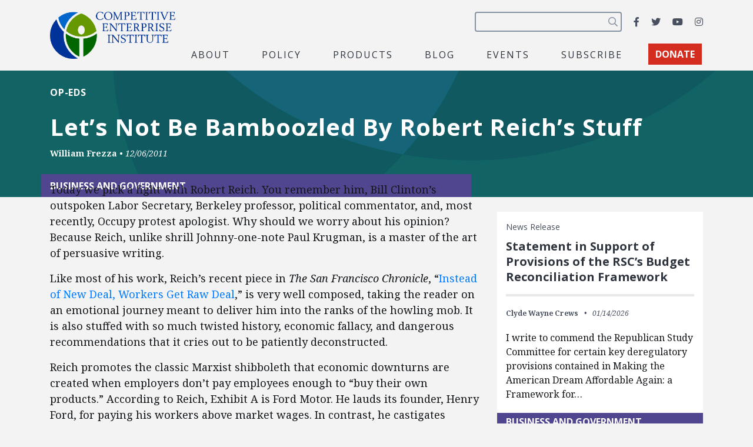

--- FILE ---
content_type: text/html; charset=utf-8
request_url: https://www.google.com/recaptcha/api2/anchor?ar=1&k=6LfZwjUiAAAAAN8vRh0pGcsvvXqvlWV2oC71AQHs&co=aHR0cHM6Ly9jZWkub3JnOjQ0Mw..&hl=en&v=PoyoqOPhxBO7pBk68S4YbpHZ&size=invisible&anchor-ms=20000&execute-ms=30000&cb=puucxxprc1qj
body_size: 49694
content:
<!DOCTYPE HTML><html dir="ltr" lang="en"><head><meta http-equiv="Content-Type" content="text/html; charset=UTF-8">
<meta http-equiv="X-UA-Compatible" content="IE=edge">
<title>reCAPTCHA</title>
<style type="text/css">
/* cyrillic-ext */
@font-face {
  font-family: 'Roboto';
  font-style: normal;
  font-weight: 400;
  font-stretch: 100%;
  src: url(//fonts.gstatic.com/s/roboto/v48/KFO7CnqEu92Fr1ME7kSn66aGLdTylUAMa3GUBHMdazTgWw.woff2) format('woff2');
  unicode-range: U+0460-052F, U+1C80-1C8A, U+20B4, U+2DE0-2DFF, U+A640-A69F, U+FE2E-FE2F;
}
/* cyrillic */
@font-face {
  font-family: 'Roboto';
  font-style: normal;
  font-weight: 400;
  font-stretch: 100%;
  src: url(//fonts.gstatic.com/s/roboto/v48/KFO7CnqEu92Fr1ME7kSn66aGLdTylUAMa3iUBHMdazTgWw.woff2) format('woff2');
  unicode-range: U+0301, U+0400-045F, U+0490-0491, U+04B0-04B1, U+2116;
}
/* greek-ext */
@font-face {
  font-family: 'Roboto';
  font-style: normal;
  font-weight: 400;
  font-stretch: 100%;
  src: url(//fonts.gstatic.com/s/roboto/v48/KFO7CnqEu92Fr1ME7kSn66aGLdTylUAMa3CUBHMdazTgWw.woff2) format('woff2');
  unicode-range: U+1F00-1FFF;
}
/* greek */
@font-face {
  font-family: 'Roboto';
  font-style: normal;
  font-weight: 400;
  font-stretch: 100%;
  src: url(//fonts.gstatic.com/s/roboto/v48/KFO7CnqEu92Fr1ME7kSn66aGLdTylUAMa3-UBHMdazTgWw.woff2) format('woff2');
  unicode-range: U+0370-0377, U+037A-037F, U+0384-038A, U+038C, U+038E-03A1, U+03A3-03FF;
}
/* math */
@font-face {
  font-family: 'Roboto';
  font-style: normal;
  font-weight: 400;
  font-stretch: 100%;
  src: url(//fonts.gstatic.com/s/roboto/v48/KFO7CnqEu92Fr1ME7kSn66aGLdTylUAMawCUBHMdazTgWw.woff2) format('woff2');
  unicode-range: U+0302-0303, U+0305, U+0307-0308, U+0310, U+0312, U+0315, U+031A, U+0326-0327, U+032C, U+032F-0330, U+0332-0333, U+0338, U+033A, U+0346, U+034D, U+0391-03A1, U+03A3-03A9, U+03B1-03C9, U+03D1, U+03D5-03D6, U+03F0-03F1, U+03F4-03F5, U+2016-2017, U+2034-2038, U+203C, U+2040, U+2043, U+2047, U+2050, U+2057, U+205F, U+2070-2071, U+2074-208E, U+2090-209C, U+20D0-20DC, U+20E1, U+20E5-20EF, U+2100-2112, U+2114-2115, U+2117-2121, U+2123-214F, U+2190, U+2192, U+2194-21AE, U+21B0-21E5, U+21F1-21F2, U+21F4-2211, U+2213-2214, U+2216-22FF, U+2308-230B, U+2310, U+2319, U+231C-2321, U+2336-237A, U+237C, U+2395, U+239B-23B7, U+23D0, U+23DC-23E1, U+2474-2475, U+25AF, U+25B3, U+25B7, U+25BD, U+25C1, U+25CA, U+25CC, U+25FB, U+266D-266F, U+27C0-27FF, U+2900-2AFF, U+2B0E-2B11, U+2B30-2B4C, U+2BFE, U+3030, U+FF5B, U+FF5D, U+1D400-1D7FF, U+1EE00-1EEFF;
}
/* symbols */
@font-face {
  font-family: 'Roboto';
  font-style: normal;
  font-weight: 400;
  font-stretch: 100%;
  src: url(//fonts.gstatic.com/s/roboto/v48/KFO7CnqEu92Fr1ME7kSn66aGLdTylUAMaxKUBHMdazTgWw.woff2) format('woff2');
  unicode-range: U+0001-000C, U+000E-001F, U+007F-009F, U+20DD-20E0, U+20E2-20E4, U+2150-218F, U+2190, U+2192, U+2194-2199, U+21AF, U+21E6-21F0, U+21F3, U+2218-2219, U+2299, U+22C4-22C6, U+2300-243F, U+2440-244A, U+2460-24FF, U+25A0-27BF, U+2800-28FF, U+2921-2922, U+2981, U+29BF, U+29EB, U+2B00-2BFF, U+4DC0-4DFF, U+FFF9-FFFB, U+10140-1018E, U+10190-1019C, U+101A0, U+101D0-101FD, U+102E0-102FB, U+10E60-10E7E, U+1D2C0-1D2D3, U+1D2E0-1D37F, U+1F000-1F0FF, U+1F100-1F1AD, U+1F1E6-1F1FF, U+1F30D-1F30F, U+1F315, U+1F31C, U+1F31E, U+1F320-1F32C, U+1F336, U+1F378, U+1F37D, U+1F382, U+1F393-1F39F, U+1F3A7-1F3A8, U+1F3AC-1F3AF, U+1F3C2, U+1F3C4-1F3C6, U+1F3CA-1F3CE, U+1F3D4-1F3E0, U+1F3ED, U+1F3F1-1F3F3, U+1F3F5-1F3F7, U+1F408, U+1F415, U+1F41F, U+1F426, U+1F43F, U+1F441-1F442, U+1F444, U+1F446-1F449, U+1F44C-1F44E, U+1F453, U+1F46A, U+1F47D, U+1F4A3, U+1F4B0, U+1F4B3, U+1F4B9, U+1F4BB, U+1F4BF, U+1F4C8-1F4CB, U+1F4D6, U+1F4DA, U+1F4DF, U+1F4E3-1F4E6, U+1F4EA-1F4ED, U+1F4F7, U+1F4F9-1F4FB, U+1F4FD-1F4FE, U+1F503, U+1F507-1F50B, U+1F50D, U+1F512-1F513, U+1F53E-1F54A, U+1F54F-1F5FA, U+1F610, U+1F650-1F67F, U+1F687, U+1F68D, U+1F691, U+1F694, U+1F698, U+1F6AD, U+1F6B2, U+1F6B9-1F6BA, U+1F6BC, U+1F6C6-1F6CF, U+1F6D3-1F6D7, U+1F6E0-1F6EA, U+1F6F0-1F6F3, U+1F6F7-1F6FC, U+1F700-1F7FF, U+1F800-1F80B, U+1F810-1F847, U+1F850-1F859, U+1F860-1F887, U+1F890-1F8AD, U+1F8B0-1F8BB, U+1F8C0-1F8C1, U+1F900-1F90B, U+1F93B, U+1F946, U+1F984, U+1F996, U+1F9E9, U+1FA00-1FA6F, U+1FA70-1FA7C, U+1FA80-1FA89, U+1FA8F-1FAC6, U+1FACE-1FADC, U+1FADF-1FAE9, U+1FAF0-1FAF8, U+1FB00-1FBFF;
}
/* vietnamese */
@font-face {
  font-family: 'Roboto';
  font-style: normal;
  font-weight: 400;
  font-stretch: 100%;
  src: url(//fonts.gstatic.com/s/roboto/v48/KFO7CnqEu92Fr1ME7kSn66aGLdTylUAMa3OUBHMdazTgWw.woff2) format('woff2');
  unicode-range: U+0102-0103, U+0110-0111, U+0128-0129, U+0168-0169, U+01A0-01A1, U+01AF-01B0, U+0300-0301, U+0303-0304, U+0308-0309, U+0323, U+0329, U+1EA0-1EF9, U+20AB;
}
/* latin-ext */
@font-face {
  font-family: 'Roboto';
  font-style: normal;
  font-weight: 400;
  font-stretch: 100%;
  src: url(//fonts.gstatic.com/s/roboto/v48/KFO7CnqEu92Fr1ME7kSn66aGLdTylUAMa3KUBHMdazTgWw.woff2) format('woff2');
  unicode-range: U+0100-02BA, U+02BD-02C5, U+02C7-02CC, U+02CE-02D7, U+02DD-02FF, U+0304, U+0308, U+0329, U+1D00-1DBF, U+1E00-1E9F, U+1EF2-1EFF, U+2020, U+20A0-20AB, U+20AD-20C0, U+2113, U+2C60-2C7F, U+A720-A7FF;
}
/* latin */
@font-face {
  font-family: 'Roboto';
  font-style: normal;
  font-weight: 400;
  font-stretch: 100%;
  src: url(//fonts.gstatic.com/s/roboto/v48/KFO7CnqEu92Fr1ME7kSn66aGLdTylUAMa3yUBHMdazQ.woff2) format('woff2');
  unicode-range: U+0000-00FF, U+0131, U+0152-0153, U+02BB-02BC, U+02C6, U+02DA, U+02DC, U+0304, U+0308, U+0329, U+2000-206F, U+20AC, U+2122, U+2191, U+2193, U+2212, U+2215, U+FEFF, U+FFFD;
}
/* cyrillic-ext */
@font-face {
  font-family: 'Roboto';
  font-style: normal;
  font-weight: 500;
  font-stretch: 100%;
  src: url(//fonts.gstatic.com/s/roboto/v48/KFO7CnqEu92Fr1ME7kSn66aGLdTylUAMa3GUBHMdazTgWw.woff2) format('woff2');
  unicode-range: U+0460-052F, U+1C80-1C8A, U+20B4, U+2DE0-2DFF, U+A640-A69F, U+FE2E-FE2F;
}
/* cyrillic */
@font-face {
  font-family: 'Roboto';
  font-style: normal;
  font-weight: 500;
  font-stretch: 100%;
  src: url(//fonts.gstatic.com/s/roboto/v48/KFO7CnqEu92Fr1ME7kSn66aGLdTylUAMa3iUBHMdazTgWw.woff2) format('woff2');
  unicode-range: U+0301, U+0400-045F, U+0490-0491, U+04B0-04B1, U+2116;
}
/* greek-ext */
@font-face {
  font-family: 'Roboto';
  font-style: normal;
  font-weight: 500;
  font-stretch: 100%;
  src: url(//fonts.gstatic.com/s/roboto/v48/KFO7CnqEu92Fr1ME7kSn66aGLdTylUAMa3CUBHMdazTgWw.woff2) format('woff2');
  unicode-range: U+1F00-1FFF;
}
/* greek */
@font-face {
  font-family: 'Roboto';
  font-style: normal;
  font-weight: 500;
  font-stretch: 100%;
  src: url(//fonts.gstatic.com/s/roboto/v48/KFO7CnqEu92Fr1ME7kSn66aGLdTylUAMa3-UBHMdazTgWw.woff2) format('woff2');
  unicode-range: U+0370-0377, U+037A-037F, U+0384-038A, U+038C, U+038E-03A1, U+03A3-03FF;
}
/* math */
@font-face {
  font-family: 'Roboto';
  font-style: normal;
  font-weight: 500;
  font-stretch: 100%;
  src: url(//fonts.gstatic.com/s/roboto/v48/KFO7CnqEu92Fr1ME7kSn66aGLdTylUAMawCUBHMdazTgWw.woff2) format('woff2');
  unicode-range: U+0302-0303, U+0305, U+0307-0308, U+0310, U+0312, U+0315, U+031A, U+0326-0327, U+032C, U+032F-0330, U+0332-0333, U+0338, U+033A, U+0346, U+034D, U+0391-03A1, U+03A3-03A9, U+03B1-03C9, U+03D1, U+03D5-03D6, U+03F0-03F1, U+03F4-03F5, U+2016-2017, U+2034-2038, U+203C, U+2040, U+2043, U+2047, U+2050, U+2057, U+205F, U+2070-2071, U+2074-208E, U+2090-209C, U+20D0-20DC, U+20E1, U+20E5-20EF, U+2100-2112, U+2114-2115, U+2117-2121, U+2123-214F, U+2190, U+2192, U+2194-21AE, U+21B0-21E5, U+21F1-21F2, U+21F4-2211, U+2213-2214, U+2216-22FF, U+2308-230B, U+2310, U+2319, U+231C-2321, U+2336-237A, U+237C, U+2395, U+239B-23B7, U+23D0, U+23DC-23E1, U+2474-2475, U+25AF, U+25B3, U+25B7, U+25BD, U+25C1, U+25CA, U+25CC, U+25FB, U+266D-266F, U+27C0-27FF, U+2900-2AFF, U+2B0E-2B11, U+2B30-2B4C, U+2BFE, U+3030, U+FF5B, U+FF5D, U+1D400-1D7FF, U+1EE00-1EEFF;
}
/* symbols */
@font-face {
  font-family: 'Roboto';
  font-style: normal;
  font-weight: 500;
  font-stretch: 100%;
  src: url(//fonts.gstatic.com/s/roboto/v48/KFO7CnqEu92Fr1ME7kSn66aGLdTylUAMaxKUBHMdazTgWw.woff2) format('woff2');
  unicode-range: U+0001-000C, U+000E-001F, U+007F-009F, U+20DD-20E0, U+20E2-20E4, U+2150-218F, U+2190, U+2192, U+2194-2199, U+21AF, U+21E6-21F0, U+21F3, U+2218-2219, U+2299, U+22C4-22C6, U+2300-243F, U+2440-244A, U+2460-24FF, U+25A0-27BF, U+2800-28FF, U+2921-2922, U+2981, U+29BF, U+29EB, U+2B00-2BFF, U+4DC0-4DFF, U+FFF9-FFFB, U+10140-1018E, U+10190-1019C, U+101A0, U+101D0-101FD, U+102E0-102FB, U+10E60-10E7E, U+1D2C0-1D2D3, U+1D2E0-1D37F, U+1F000-1F0FF, U+1F100-1F1AD, U+1F1E6-1F1FF, U+1F30D-1F30F, U+1F315, U+1F31C, U+1F31E, U+1F320-1F32C, U+1F336, U+1F378, U+1F37D, U+1F382, U+1F393-1F39F, U+1F3A7-1F3A8, U+1F3AC-1F3AF, U+1F3C2, U+1F3C4-1F3C6, U+1F3CA-1F3CE, U+1F3D4-1F3E0, U+1F3ED, U+1F3F1-1F3F3, U+1F3F5-1F3F7, U+1F408, U+1F415, U+1F41F, U+1F426, U+1F43F, U+1F441-1F442, U+1F444, U+1F446-1F449, U+1F44C-1F44E, U+1F453, U+1F46A, U+1F47D, U+1F4A3, U+1F4B0, U+1F4B3, U+1F4B9, U+1F4BB, U+1F4BF, U+1F4C8-1F4CB, U+1F4D6, U+1F4DA, U+1F4DF, U+1F4E3-1F4E6, U+1F4EA-1F4ED, U+1F4F7, U+1F4F9-1F4FB, U+1F4FD-1F4FE, U+1F503, U+1F507-1F50B, U+1F50D, U+1F512-1F513, U+1F53E-1F54A, U+1F54F-1F5FA, U+1F610, U+1F650-1F67F, U+1F687, U+1F68D, U+1F691, U+1F694, U+1F698, U+1F6AD, U+1F6B2, U+1F6B9-1F6BA, U+1F6BC, U+1F6C6-1F6CF, U+1F6D3-1F6D7, U+1F6E0-1F6EA, U+1F6F0-1F6F3, U+1F6F7-1F6FC, U+1F700-1F7FF, U+1F800-1F80B, U+1F810-1F847, U+1F850-1F859, U+1F860-1F887, U+1F890-1F8AD, U+1F8B0-1F8BB, U+1F8C0-1F8C1, U+1F900-1F90B, U+1F93B, U+1F946, U+1F984, U+1F996, U+1F9E9, U+1FA00-1FA6F, U+1FA70-1FA7C, U+1FA80-1FA89, U+1FA8F-1FAC6, U+1FACE-1FADC, U+1FADF-1FAE9, U+1FAF0-1FAF8, U+1FB00-1FBFF;
}
/* vietnamese */
@font-face {
  font-family: 'Roboto';
  font-style: normal;
  font-weight: 500;
  font-stretch: 100%;
  src: url(//fonts.gstatic.com/s/roboto/v48/KFO7CnqEu92Fr1ME7kSn66aGLdTylUAMa3OUBHMdazTgWw.woff2) format('woff2');
  unicode-range: U+0102-0103, U+0110-0111, U+0128-0129, U+0168-0169, U+01A0-01A1, U+01AF-01B0, U+0300-0301, U+0303-0304, U+0308-0309, U+0323, U+0329, U+1EA0-1EF9, U+20AB;
}
/* latin-ext */
@font-face {
  font-family: 'Roboto';
  font-style: normal;
  font-weight: 500;
  font-stretch: 100%;
  src: url(//fonts.gstatic.com/s/roboto/v48/KFO7CnqEu92Fr1ME7kSn66aGLdTylUAMa3KUBHMdazTgWw.woff2) format('woff2');
  unicode-range: U+0100-02BA, U+02BD-02C5, U+02C7-02CC, U+02CE-02D7, U+02DD-02FF, U+0304, U+0308, U+0329, U+1D00-1DBF, U+1E00-1E9F, U+1EF2-1EFF, U+2020, U+20A0-20AB, U+20AD-20C0, U+2113, U+2C60-2C7F, U+A720-A7FF;
}
/* latin */
@font-face {
  font-family: 'Roboto';
  font-style: normal;
  font-weight: 500;
  font-stretch: 100%;
  src: url(//fonts.gstatic.com/s/roboto/v48/KFO7CnqEu92Fr1ME7kSn66aGLdTylUAMa3yUBHMdazQ.woff2) format('woff2');
  unicode-range: U+0000-00FF, U+0131, U+0152-0153, U+02BB-02BC, U+02C6, U+02DA, U+02DC, U+0304, U+0308, U+0329, U+2000-206F, U+20AC, U+2122, U+2191, U+2193, U+2212, U+2215, U+FEFF, U+FFFD;
}
/* cyrillic-ext */
@font-face {
  font-family: 'Roboto';
  font-style: normal;
  font-weight: 900;
  font-stretch: 100%;
  src: url(//fonts.gstatic.com/s/roboto/v48/KFO7CnqEu92Fr1ME7kSn66aGLdTylUAMa3GUBHMdazTgWw.woff2) format('woff2');
  unicode-range: U+0460-052F, U+1C80-1C8A, U+20B4, U+2DE0-2DFF, U+A640-A69F, U+FE2E-FE2F;
}
/* cyrillic */
@font-face {
  font-family: 'Roboto';
  font-style: normal;
  font-weight: 900;
  font-stretch: 100%;
  src: url(//fonts.gstatic.com/s/roboto/v48/KFO7CnqEu92Fr1ME7kSn66aGLdTylUAMa3iUBHMdazTgWw.woff2) format('woff2');
  unicode-range: U+0301, U+0400-045F, U+0490-0491, U+04B0-04B1, U+2116;
}
/* greek-ext */
@font-face {
  font-family: 'Roboto';
  font-style: normal;
  font-weight: 900;
  font-stretch: 100%;
  src: url(//fonts.gstatic.com/s/roboto/v48/KFO7CnqEu92Fr1ME7kSn66aGLdTylUAMa3CUBHMdazTgWw.woff2) format('woff2');
  unicode-range: U+1F00-1FFF;
}
/* greek */
@font-face {
  font-family: 'Roboto';
  font-style: normal;
  font-weight: 900;
  font-stretch: 100%;
  src: url(//fonts.gstatic.com/s/roboto/v48/KFO7CnqEu92Fr1ME7kSn66aGLdTylUAMa3-UBHMdazTgWw.woff2) format('woff2');
  unicode-range: U+0370-0377, U+037A-037F, U+0384-038A, U+038C, U+038E-03A1, U+03A3-03FF;
}
/* math */
@font-face {
  font-family: 'Roboto';
  font-style: normal;
  font-weight: 900;
  font-stretch: 100%;
  src: url(//fonts.gstatic.com/s/roboto/v48/KFO7CnqEu92Fr1ME7kSn66aGLdTylUAMawCUBHMdazTgWw.woff2) format('woff2');
  unicode-range: U+0302-0303, U+0305, U+0307-0308, U+0310, U+0312, U+0315, U+031A, U+0326-0327, U+032C, U+032F-0330, U+0332-0333, U+0338, U+033A, U+0346, U+034D, U+0391-03A1, U+03A3-03A9, U+03B1-03C9, U+03D1, U+03D5-03D6, U+03F0-03F1, U+03F4-03F5, U+2016-2017, U+2034-2038, U+203C, U+2040, U+2043, U+2047, U+2050, U+2057, U+205F, U+2070-2071, U+2074-208E, U+2090-209C, U+20D0-20DC, U+20E1, U+20E5-20EF, U+2100-2112, U+2114-2115, U+2117-2121, U+2123-214F, U+2190, U+2192, U+2194-21AE, U+21B0-21E5, U+21F1-21F2, U+21F4-2211, U+2213-2214, U+2216-22FF, U+2308-230B, U+2310, U+2319, U+231C-2321, U+2336-237A, U+237C, U+2395, U+239B-23B7, U+23D0, U+23DC-23E1, U+2474-2475, U+25AF, U+25B3, U+25B7, U+25BD, U+25C1, U+25CA, U+25CC, U+25FB, U+266D-266F, U+27C0-27FF, U+2900-2AFF, U+2B0E-2B11, U+2B30-2B4C, U+2BFE, U+3030, U+FF5B, U+FF5D, U+1D400-1D7FF, U+1EE00-1EEFF;
}
/* symbols */
@font-face {
  font-family: 'Roboto';
  font-style: normal;
  font-weight: 900;
  font-stretch: 100%;
  src: url(//fonts.gstatic.com/s/roboto/v48/KFO7CnqEu92Fr1ME7kSn66aGLdTylUAMaxKUBHMdazTgWw.woff2) format('woff2');
  unicode-range: U+0001-000C, U+000E-001F, U+007F-009F, U+20DD-20E0, U+20E2-20E4, U+2150-218F, U+2190, U+2192, U+2194-2199, U+21AF, U+21E6-21F0, U+21F3, U+2218-2219, U+2299, U+22C4-22C6, U+2300-243F, U+2440-244A, U+2460-24FF, U+25A0-27BF, U+2800-28FF, U+2921-2922, U+2981, U+29BF, U+29EB, U+2B00-2BFF, U+4DC0-4DFF, U+FFF9-FFFB, U+10140-1018E, U+10190-1019C, U+101A0, U+101D0-101FD, U+102E0-102FB, U+10E60-10E7E, U+1D2C0-1D2D3, U+1D2E0-1D37F, U+1F000-1F0FF, U+1F100-1F1AD, U+1F1E6-1F1FF, U+1F30D-1F30F, U+1F315, U+1F31C, U+1F31E, U+1F320-1F32C, U+1F336, U+1F378, U+1F37D, U+1F382, U+1F393-1F39F, U+1F3A7-1F3A8, U+1F3AC-1F3AF, U+1F3C2, U+1F3C4-1F3C6, U+1F3CA-1F3CE, U+1F3D4-1F3E0, U+1F3ED, U+1F3F1-1F3F3, U+1F3F5-1F3F7, U+1F408, U+1F415, U+1F41F, U+1F426, U+1F43F, U+1F441-1F442, U+1F444, U+1F446-1F449, U+1F44C-1F44E, U+1F453, U+1F46A, U+1F47D, U+1F4A3, U+1F4B0, U+1F4B3, U+1F4B9, U+1F4BB, U+1F4BF, U+1F4C8-1F4CB, U+1F4D6, U+1F4DA, U+1F4DF, U+1F4E3-1F4E6, U+1F4EA-1F4ED, U+1F4F7, U+1F4F9-1F4FB, U+1F4FD-1F4FE, U+1F503, U+1F507-1F50B, U+1F50D, U+1F512-1F513, U+1F53E-1F54A, U+1F54F-1F5FA, U+1F610, U+1F650-1F67F, U+1F687, U+1F68D, U+1F691, U+1F694, U+1F698, U+1F6AD, U+1F6B2, U+1F6B9-1F6BA, U+1F6BC, U+1F6C6-1F6CF, U+1F6D3-1F6D7, U+1F6E0-1F6EA, U+1F6F0-1F6F3, U+1F6F7-1F6FC, U+1F700-1F7FF, U+1F800-1F80B, U+1F810-1F847, U+1F850-1F859, U+1F860-1F887, U+1F890-1F8AD, U+1F8B0-1F8BB, U+1F8C0-1F8C1, U+1F900-1F90B, U+1F93B, U+1F946, U+1F984, U+1F996, U+1F9E9, U+1FA00-1FA6F, U+1FA70-1FA7C, U+1FA80-1FA89, U+1FA8F-1FAC6, U+1FACE-1FADC, U+1FADF-1FAE9, U+1FAF0-1FAF8, U+1FB00-1FBFF;
}
/* vietnamese */
@font-face {
  font-family: 'Roboto';
  font-style: normal;
  font-weight: 900;
  font-stretch: 100%;
  src: url(//fonts.gstatic.com/s/roboto/v48/KFO7CnqEu92Fr1ME7kSn66aGLdTylUAMa3OUBHMdazTgWw.woff2) format('woff2');
  unicode-range: U+0102-0103, U+0110-0111, U+0128-0129, U+0168-0169, U+01A0-01A1, U+01AF-01B0, U+0300-0301, U+0303-0304, U+0308-0309, U+0323, U+0329, U+1EA0-1EF9, U+20AB;
}
/* latin-ext */
@font-face {
  font-family: 'Roboto';
  font-style: normal;
  font-weight: 900;
  font-stretch: 100%;
  src: url(//fonts.gstatic.com/s/roboto/v48/KFO7CnqEu92Fr1ME7kSn66aGLdTylUAMa3KUBHMdazTgWw.woff2) format('woff2');
  unicode-range: U+0100-02BA, U+02BD-02C5, U+02C7-02CC, U+02CE-02D7, U+02DD-02FF, U+0304, U+0308, U+0329, U+1D00-1DBF, U+1E00-1E9F, U+1EF2-1EFF, U+2020, U+20A0-20AB, U+20AD-20C0, U+2113, U+2C60-2C7F, U+A720-A7FF;
}
/* latin */
@font-face {
  font-family: 'Roboto';
  font-style: normal;
  font-weight: 900;
  font-stretch: 100%;
  src: url(//fonts.gstatic.com/s/roboto/v48/KFO7CnqEu92Fr1ME7kSn66aGLdTylUAMa3yUBHMdazQ.woff2) format('woff2');
  unicode-range: U+0000-00FF, U+0131, U+0152-0153, U+02BB-02BC, U+02C6, U+02DA, U+02DC, U+0304, U+0308, U+0329, U+2000-206F, U+20AC, U+2122, U+2191, U+2193, U+2212, U+2215, U+FEFF, U+FFFD;
}

</style>
<link rel="stylesheet" type="text/css" href="https://www.gstatic.com/recaptcha/releases/PoyoqOPhxBO7pBk68S4YbpHZ/styles__ltr.css">
<script nonce="hiRFo1xb6unBWo3iCiTS9A" type="text/javascript">window['__recaptcha_api'] = 'https://www.google.com/recaptcha/api2/';</script>
<script type="text/javascript" src="https://www.gstatic.com/recaptcha/releases/PoyoqOPhxBO7pBk68S4YbpHZ/recaptcha__en.js" nonce="hiRFo1xb6unBWo3iCiTS9A">
      
    </script></head>
<body><div id="rc-anchor-alert" class="rc-anchor-alert"></div>
<input type="hidden" id="recaptcha-token" value="[base64]">
<script type="text/javascript" nonce="hiRFo1xb6unBWo3iCiTS9A">
      recaptcha.anchor.Main.init("[\x22ainput\x22,[\x22bgdata\x22,\x22\x22,\[base64]/[base64]/[base64]/KE4oMTI0LHYsdi5HKSxMWihsLHYpKTpOKDEyNCx2LGwpLFYpLHYpLFQpKSxGKDE3MSx2KX0scjc9ZnVuY3Rpb24obCl7cmV0dXJuIGx9LEM9ZnVuY3Rpb24obCxWLHYpe04odixsLFYpLFZbYWtdPTI3OTZ9LG49ZnVuY3Rpb24obCxWKXtWLlg9KChWLlg/[base64]/[base64]/[base64]/[base64]/[base64]/[base64]/[base64]/[base64]/[base64]/[base64]/[base64]\\u003d\x22,\[base64]\x22,\[base64]/DjX7DhGZjNg1cw7xTE1JYwpM3LMOqbsKDwo7DnnfDvcK6wr/Dg8KawoFobiPCpHx3wqcNLcOGwovCiGBjC1fCh8KmM8OeOBQhw73CmU/[base64]/[base64]/CtF/[base64]/wqHDuAfDiDLDjcOAKmrCg8OeXHDDscKmw700wqnCth1uw6/CnHbDhh3DocKBw6LDg2QIw7TDpsKCw7HDu0zCpcKdw5rDtMOhQcKkbCY9IsOpflRVbVQLw5F8wpjDqgTCgXnDrsOsIzLDkSLDgcOvIMKbwr7CgMO8w5QKw4fDiHTCoVtuQmE1w5fDsjLDssO9w4nCssKAXMOhw7oQISNiwrtsA3NsOA4GNMOYAT/[base64]/ACrCgltpK8KCKCLDuMKfwotSOw7DkGvDiSbCg8KoH8KFHcKMw4fDqMKGwrkqExh4wpTCq8OZBsOHNT4Jw5ETw7PDuSAAwqHCu8Kxwr3DvMOSw4IWEXhRBcKPe8KVw4/Dp8KhWhDDpsKkw4MDMcKuwo9Dw6oZw5PCpsObDcKwIUVAdcK1OEHCtcOBNHlGw7Myw71UJcOtZ8K0OBJww4BDwr/CscK2OyXDgsOqw6fDvHl5XsOfWj5AHsKJE2fCrsK6Y8Odb8KcNgnCjhDCrsOjeFAYFDlRwrdnMRtXw6nDmi/CvT/[base64]/Dln0xwrt1bsKfCMOSw4V8RsKIeDbDp39zwoAlwphcfjxEesKpT8K1wrN3VsKvb8OcSmIFwqTDthzDpcKswrxlBF4rUToiw6bDvcOWw4fCtsO7fFrDk1c3bcKow4QnbsOnw4TCgS8Cw5HCmMK1BAFzwqU8VcOeFcK3wrN8C2bDu0pDbcOZIgTCqcK+LsK7bGPDgW/DvMOmUR0pw495wo/CpwLCqi/DnBzCtcObwqrCqMK2A8Oxw5hoMsOZw6c+wpxuR8OPEDTClQInwo/[base64]/CnAB/w47CgcObw57DlsOdwrTDqsKtMcKfBMO0wrt5BMOvwphiM8Obwo/CqMKHUMOYwqk8IsKwwog+worDl8KGB8ORIH/Dkyg0SMKww64/wotRw7l+w69wwqjDnDZnZMO0IcObwqcKw4rDvcOWDMKyTiDDvcOOw6PCmcKsw7wBKcKHw7LDoBIaRMOZwrE7cW1KcsKGwpdnPStCwqsMwrdrwrrDgsKnwpFow60iwo7CmiBMYcK6w7XDjcK2w5LDixLDg8KzH3ILw6E6HMKYw6d3BHXDihDComw8w6bDjzrDhQ/DkMKMWsKLwppPwqLDkE7CmGnCuMKHPDbCu8OoAsKUwpzDgmtVNlHDvsOXe1jCpHdlwrnDusK3VkDDhsOGwoIHwpkHPMKZdMKoY37Co0HClR0lw5xZaHfCk8OKw7TCn8OLw5bCvMO1w7kEwq1gwo/CmMK0w4XCj8Otw4Inw5jCmw7Ciml8w5/DicKCw7bDi8OXwqnDhcK/J0bCkcK7V2ULDsKIBcK5JSnCgMKRw6tvw7nCuMOgwr3Dvzt0VsKFMcKVwpLCi8O+KxPCog1Ww6DDucKkw7TDpMKMwpUTw4IGwqPDvMO8w4HDp8K+LsKmaxXDl8OFL8KPXUXDhsK4G1/CjsO1GWrCg8KOVsOnc8KQwpU+w60IwpNTwqjDvRXCicOMEsKQw5LDtBXDqFs8Ey3CsQIWM0PCuTPCiErCrxbDmMKRwrR3w7LCqsKHwoAgwr94AFY1w5UOS8O1N8OjB8Kjw5IKw4ELw5bCrz3DksKLdcKmw7PCm8Odw4BkWUzCnD/Co8OrwqvDvzgXRSdbw5NRD8KVwqZ8UsOjwrxFwr5VD8OgPxZgw4/[base64]/DkkvDu8OnwrTDqHxMKyTDh8K9LHnDpUlCOxvDmMO4wo7DuMOqwrLCvxvCt8KyEzXCvMK6wr8Sw6HDmGFyw4QDPcKAfcK+woHDq8KiZ0Vuw7XDnDgzcz0iVcKSw5toW8OVwrLCgUfDihF+WcOiGTHCk8OcwrjDisKJwovDiUV2eydobQp/[base64]/fsOeRTvCjEvCi8KNw4XDnUTCvcK8Gyx1BnvCiMKRw4jDgMKeW8OHP8Oaw4PCuWXDg8OHBGnDvcO6IcOWwqfDnMO2ZwPCmHXDunbDvcO0c8OfRMOzQcOGwqcvG8OpwpLCnsOTAnTDjyI5wrnCtwsgwol5w6rDoMKfw5x1L8Oywq/DrWjDrX3DvMKUcV1hKcKqw5fDvcKiB21Cw4/Cg8KxwpxnLcO2wrfDs05wwqjDmA8WwqzDmS0ww61WGsKbwqElw4U1TcOgYn3CpiNAX8K5w5nCk8OSw5TCrsOow41CbT/CnsOzwq3CkxNkVsOewqxKXMObw4RpbsOAw7rDuFV4w59Nw5HCiz1lQMOPwq/[base64]/wonCtcOYeHnDm8KAw7s/w5Npw7FbeFVIwqh1DXIUKMKxR1jDgncrD18hw7bDicORU8OAW8OUw4AVw4lgw6fCqsK7wq/[base64]/DpE4VU8K2C3oBw6FIFFrDvxfDicO0wqAPwofCs8KxworDhH3Doxllwp00eMKpw4JTw6LDt8O/D8KHw5XClTwIw58PK8Kqw41kZHQPwr3CucKcGsOhwocRWC3DhMO9aMKewovCu8O9w48iOMKWwqfDp8O/TMK7XjHDhcOxwrXChjPDkxLDrsO6wqLCusKsB8OawonCj8O8c2PClXzDvjPDpcO3wo9cwq/DmiQ5w4powrRWCcKvwpLCtS/[base64]/wq5Jw4JUw5VYLFfDkGvDrsKXdcKbw4QubcO3wrXClsO7w60bwqgiFDhOwpnDo8OgXD1DEFPCicOgw4Qaw4kzBngJw63Cn8OqwqbDjAbDtMOEwoo0csKOG1pTPnlhw5HDpmzCssO7WsOwwrg1w7RWw5JtblHChl13AGRwXkrCuwXDtsOXwoYLwr/CjcOoZ8K1w5smw77DmkLDky3DjjJUbChmI8OQMHRwwoTCvld0EMOLw6lgZ2TDqFtPw7tPwrdDI3nDtTsww7TDsMK0wqQvH8KDw4kgYh3DrHdtHQYBwpPCpMKaF3sqw5TDnsKKwrfCncKgFcKFw63DsMOww7NAwrHDhsO4w49pwrPCj8OkwqDDmENLwrLCqg/Dp8KmdmjDrh7CgTjCgDx+J8KYEXrDtxg/[base64]/DncK3cMKGLh4Cw6rDicKDJjgvGnHCqMOswo7CnyXDiz7CisKdPz7DoMONw7LCsRMUbcOrwrEtSy8Qf8O+w4HClRHDrEdJwopNOMOYTTpuwrbDv8OfaiU/[base64]/CggQ8dl/[base64]/DnsKsw7BlwrnDoMO7wpsIDlLDoyYGw7whGsOkYlJwV8KVwo1/a8OKwpLDvsOjGljCscKBw4DCpxnDlsKpw4jDmcKrwqARwrR/UxhKw6/Cl1FFbsOgw5rClsKqTMO9w5rDlMKJwqhGVg9TEMK/GcKGwqg1HcOlO8OiI8Oww6nDlFLClUzDusKPwpbCs8OdwoYnOMOmw5PDgFkAIDHCrg4Bw5AwwqUowrrCjHjDtcOzw5rDvE15wo/Ci8ORKQXCu8OMw7pawpnCsBd2wohwwrAlwql2w5XDoMKrYMOKwrNpwoBjSsKcOcO0biPCvH7Do8OQfMKpXcK2wrdxw5l0MsObw7cPwqx+w6pqOsKmw7nCncO8eU9ew6YAw7/DkMOuPsOUw7zCm8KNwphCw7/[base64]/w6fCvcKWwpoiw7HDmcOkw7fDsGNeTjRkVjxjLRvDtcOyw6rCu8OUagwHHxHCv8KbJU9Aw6BTGGFIw6c/[base64]/DmypSHDRbXcK2WsKaMBzCicKfNcKzw6Z5HcK/[base64]/DisKvw70OFzfCj27CpgAYwrh/XMKHE8OXX0HDq8K6wqIvwoBZWX3ChmDCusKoNRJzHhs8C1LChsOdwqMmw4/Ci8KYwoMxWgojKV8Vc8OnUcOJw4JuVMKzw6cUwopEw6bDiSTDqRTCi8O+ZmIsw6TCngtRw5LDvMKdw5Ycw41PEMKIwoAECMKEw4wdw4zDhMOmF8KPwo/DsMOUX8KBJMK1SsOPHSzCtBbDtiZBw5nCmileEl3CnMOQCsOHwpNnwpY0ZsO4wofDmcKLeALDuSlhw7vDnjbDm10fwqpGw4jDj1AjMwoTw7fDom9kwrTDocKiw7oswrMIw47CgcKTfSs7Li3DhnJJX8OaJcKiMH/[base64]/CiMKwwrPCmcKha8KMK11Ww7IDw7w+w5hVw4A5w5zDtwDCkG/[base64]/A8O0JQXDuEQQwpXDgDfDr2Rvwq89w4MrDAUZNgPDnh7CgMOVOMOuTAPDucK6w65yRRpsw6DDvsKlXT/DkjVVw5jDtMKawr7CosK/ScKNVllbaA5FwrQ7wqVuw6JcwqTCjGTDknnDuFFzw6PCiXcLw5tqQ0hAw6PCvjTDrcKHI2BMPWrDqHTDs8KEEk3Cg8Odw79GaTIGwrADf8K7E8KJwq9rw65paMOpaMKOwq1uwqDCgnTChcK/[base64]/[base64]/CgSPCqVbDmW9Aw4AoIMOweHsvwrXCvChbKHTCtUUUwobDkHfDrsKIw6fCg2QVw4vCrSIzwoTCvcOMwq/DrsKyMG7Dg8KwMiBYwrQ6wqUawr3DtXHDqwLDhExNHcKHw7IPVMKjwoJzSmbDrcKRAQhAOcKlwozDqgXChBQRCCxQw4rCtcKIesODw4E3wrRYwpgcw5RsbcKSwrDDu8OtKjLDrMOvwqXCkcOnKwPCv8KLwqLCoX/DjXjCvsO6SQZ7a8KXw49ew4/DrEHDusOPA8KxDQHDuHXCnMO2M8OEMVYOw7wbVcOKwoghLsO6AwwywoTCncO/wp9cwqYJbGHDuXMhwqXDgsKowpPDhMKNwrNzITjCuMKgFm0twrXDrMKDIR8WM8OawrPCrhHDkcOrQ2wgwp3CvsK4McKxaRPCmcO7w5/Cg8KawrDDmj11w5NWAwx1w40WYmMQDFjDkMOrKz/CmEnChRXDncOEARfCnMKuKxTCrHDCg3luI8OSwozCg2DDo2ACH1/DpWzDtcKfwqZoKhUTUsONB8KSwrLCucOUFw/[base64]/Dk8O6wp3DjMObw454XDInw4kaG8OSSMOUQ2LCu8Kmw63ChsOrPsOEwpcML8Ohwq/CisKaw7RGC8KrRcKJCEbCvMOjwoV9woIGw4HCnFfClMOow73CkTnDvsK0w53CoMKcMsKjVFRPwq/[base64]/[base64]/DjwsoIcO0wrbCuTEbw4TDucKPw5wuE8Kpw77DscOCPsOow7XDsxDDnwwBVsKPwqkHw6RAOsKDwro9RsKWw5bCtHlKGBzDtgQNVlBmw4zCslzDmsK9w5/[base64]/w5/CmSjCpMKrJ8KSwophw5PDtsOIw5N/worCkFRKOsO9w4ZMCxshDlU/YC06UsO5w6ljWT/Cu1/CnwMeM0XClsKhw4FvFSxkwoYERh14Lg5Nw6V5w40DwpsFwqTCoijDilTClQrCuWDDqVRqTysLeSXCvk8kNMOOwr3DkznCi8KJeMOYOcO/w6LCtsKaEMKuwr1twpjDknTCv8KcJGNQKTcTwoAYOFkow6YOwpl3IsKcTsOywr8yTUrCkCjCrkTCgsOzwpUJUE0cwpfDlsKaKcOIJMKXwpXCmsKIS1Z2JyLCpErCg8K+XcOzYcKvEBTCo8KlVcOFVcKGFcOtwr3DjDrDknYmQMO5woTCgDHDkycBwonDosORw6/[base64]/w5XDn8OlY8OqSsKDw6LCt8OnGS4TMUzCjcO+J8OrwqIhCsKCABzDk8ORB8KKLzvDl0fDhMKBw5vCgHbDkcKoS8OMwqbDvjQGVDfCnXcAwqnDnsK/NMOoZ8KfMMKww4DDiSbCrMOOwoLDrMOuAUs5w4fDnMOkw7bDj0UTG8O2wrDCuUpHwoTDnsObwr7Co8Ouw7XDksOTNcOtwrPCoF/Cum/DsBIuw4dzwo3DuFgrwoXClcK9w4vCskhUQjQnIsOxZ8OnFsKTdMONXVVlw5ddw6pgw4NoMV/CiDAqLMKfMsK8w5M8w7bDk8Kuf27Csmwgw6U1wrPCtGxYwqhPwrQRMmjDnnpzOWB8w6bDncOdOsOpM3HDmsOMwplBw6bDh8OGa8KNwrN+w545A3AcwqR6OGvCuRLCliTDpHLDh3/Du25iw5zChA7Dq8ODw7TChTrDqcObZwJVwpNzw5Qowr7Dr8OZbjJowrI5w59YXcK0fcOcRMOPcX9oTMKZCCjDicO9AMKyWjN0wr3Du8Kow6LDk8KgLGU5w748JgDCvm7Dh8KIBcKwwo7ChgbDj8OvwrZwwrsIw79Dw6FkwrPClTRVwp4STxwnwqvDocKhwqXCiMO/wp7Dm8Khw40ZXER8TsKLw7o6Xkh4Mh5AO37DtMKuwq0xD8K2w50dY8KUVWzCqh3DqcKJwqDDo0Qpw4HCoBN2CsKUw7PDqwN+KMO/RFvDjMK/w4vDn8K3CcOfVcORwrnCpEHCt3tiGm7Dj8K+D8KoworCpk/DkMOnw7VHw43CukzCvVTCscOwasOdw6YWZ8Oqw7LDkMOKw6RzwoPDi1HDqSdBSxkzOXU/R8OTUFPCqznDtMOgwoLDgMKpw4cgw6rClzZAw70AwprChsK2UjkBLMK9VsOWYsOpwp/DmMKdw63CuSzClQsgN8KvF8KoWcODCsK1w6vChkAawonDkFNZwqtrw6ZAw6TCgsKnwoTDoQzCpEXDosKfLwfDhiPCtsOhBlJBwrxLw7HDvsKCw4RhEBPCqcOCXG9nEmYDIcKswr5owr0/[base64]/Ct8KiHsKNw6rCv8OgMsORw43DrsONwpPCpcOtAA58w5/CmSbDmcK3wp9pNMOxw6VuUsOIAcO1PiTClcOGPsO6LcOowqoMHsKRwpXChDdawqg5URMVU8KtdDrDuQABP8O/H8OgwqzDvXTCh0TDmHlCw7XCn08Jwo3Ckwh1PhHDmsORw6Qqw5BzCDfClkx2wpXCqF08F2DCh8Odw7/DmhRiZsKfw74Sw5/Ch8OHwq7Du8OJNMK2wpMwH8OecMKtb8OFP1QoworCm8KnbcK0eRwdUsOxAyzDrMOvw48SBjnDi3XCsDfCtsK/w5zDth3Cjz/[base64]/ChkZIw4XCnsKmQMO6wpvCgR9Dw5fDocK7WcOBBsOsw4MybmfDgBVuX1ZjwqPCvTA+P8Kdw4/CnyPDgMOfwokRHALCkE/[base64]/[base64]/wpfCgcO9w6otw73DqMOfeV4kwplOSTVdwq3CkndkbsO6wo/CoVwTU0HCtW1ew5/CkBxEw7nCuMOvYxw6ajbDsmDCowoWNCpQwoEjwq8kT8KYw4jCk8KhG1Mqw5wLVwTCisKZw60QwpklwozDg1vDscKHDxTCkyVcd8OnfSLDoi4RTsOsw6J2HiB/[base64]/CgEvDhQ3CiRPDi8OYwozCuMO0asOtYMOmQHF7w5pOw6fCh2/DvsOsE8Okw4t7w6HDpRxFGTvDgDXCnSlKwoPDnikUUSvDp8K0VAlXw6BMU8KbNHLCqn5WBcODw51/w7TDp8K1RDrDu8KIw4tdIsOBUFDDhE0+wr8Gw4NXLTYjwqjDnsKgw4ocATh4EGbDlMK8dMKYH8OYw7hlaDw/wpBCw4bClGRxw7LDpcK/ccOmAMKGKcK0e17CmHMyXHbDgMKPwplxEMOLw5jDpsKjTCPClTrDo8KbEsK/wqggwpzCisO/wrLDg8KNWcO5w6fDu00KVcONwq/[base64]/w6sqwoV4QFHDvsONKMKxUsK4WVJ+wqnDonhBMAnCsW5nJMKOPRpSwqHCo8KqA0PCkcKDNcKnw6jCrcOKGcOZwrUywqXCqcK+C8OmwovCisKIYMKifHvCjB7DgDcwfsKVw4TDicO8w4VRw5oSD8KTw4VmPC/DgQ5ZBcOKD8KFUQgrw7tldMOiW8KhwqjCrsKdw51RSiDCr8ObwrnDn0rDhhTCqsOhBsKlworDskvDs3vDoUrCkFw+wpUvbcO0w57Ci8O/[base64]/Do8KdwpLCvUrDtcO8wqLDqk3Dh8OLw7TClgs7w4kVw4N4w7QaY1QIGcKIw7U+wrvDh8K8wozDq8KsPTvCg8KuVhISWMKrVcODS8K0w7VxPMKtwq01IRzDu8KQwovDnUVcwpDDoAjDrxvChRgfPktXw7zDq1/DncKsAMOWwrYIV8K/DsOzwpvDmml+UXYfOMKhw5UnwqNkw7R3w7/Dn1nCkcK9w6sKw7LCsEMOw7U/asKMFx7CpcKVw7HCnhHCnMKPwoDCpgxjw58/w40ZwpFdw5UtdMO0A0HDmWbCqsOVIX/CvMKewqfCoMOvEg9Pw4jDgjVObwXDvEnDhlgHwqlpworDl8OTQx1ZwpwtTsKpADPDh2VAUcKVwqPDjQ7DtsKyw4onWRTDtUVnFWvCqlsZw5/Cv0dww5rCl8KFHnTCvcOEwqDDrxlTP3wlw6VaL03Cs0UYwq/DlcKXwqbDjzDCqsOrYUTDj1TDn3lvGiAcw7ENZ8ONMcKGw67CgCPCgmXDuVFUTFQgwqcYM8KgwotTw5ceHnZHPsKNfVDCmcKSRHssw5bDhn3DrxDDi2nCj2xBalocw4Nqw6/DolTChGHCqcOgwrE4w47CgUAvSxZiw5DDvmQAJihPRDjCnMOlw7IRwrBlw7oTM8OXFMK7w4dewq83W1/DjMO2w7MZw73ClDVuwpoaYMKqw6bDvsKFI8KRLFjDrcKnw5TDvxxNeEQXwrgNOcKTP8KadzLCosONw7DDpcKnCMOicXomARYcwo/CtSgjw4DDogHCtHgfwrrCvMOiw5nDlTPDqsK/CkgGCcKbw5DDgkN2wqbDusOFw5LDqMKzPArCoUtvKiNHVAzDuXnCik/DtmEkwrZOw57DvMO7Y0Ypw4/[base64]/[base64]/B8O5YRl2a3lKwoLCjS9pw5jDnsOqc8Ohw7TDunhYw4VcLsKhwoYFYQJOLnHCh1jDgB52BsK/wrVxb8Okw50dUCfDjnQtw73CucKONsKWCMKnCcOlw4XCj8Onw4ITwoVOS8KsU0jCnRBIw6HDr2zCsQUAwp80JsOrw4xRwpvDsMK5wrlNT0UAwq/CpsKdXm7Cp8OUScKpwqNhw4cUJcKZRsOzKsOzw7kwdsK1PhPDlSAHTAt8w7nDrlwHwoLDkcK7bsKXXcOZwrHDssOaOXXDmcOPWGAfw7PCmcOEF8KZCV/[base64]/Cj8KcUMOMA0LCghHCgR3Cm0bDqjvDlUsVw6lqwqLCpsOSw78Lw7YhBcOCVBd2w67DssOrwqDDpDF7w5BFwp/CsMO+w6AscF/Cv8OOTMOGw49/[base64]/Ds8KLwrNGfG52VCVDwprDoGUbw7FCfGPDrHjDj8KbEcKDw43CrDQYan3CqCDDgkXDicKUDcKxw6TCvWDDqS/DucO0Ml87NMOzDcKRUVYFJh9XwpPCgGd4w5fCucK2wqAWw6fCrcKQw7USN2wdMsODw47DrhNFGsOUbQkPHC4Zw5YJAsKNwpXDtBxiOkRwP8OjwqMPwqVCwozCkMOjw5sASsKFX8OcAQ/DkMOsw4BxQcKfLApJaMOBDgHDriYNw4kbOsO9PcOewoh8SBw/fcKeKCDDkRl6cwjCuQrCrnxPEMO4w6fCncK8cGZBwr83wqdmwrFMXDI4wqsswqzDoD/DncKVF0E4PcOnFh8qwqQPfWUhLCo9QBxVKsOkFMOAcsOZWR/CnlHCs35VwpVTCQ07w6zDhsKHw6zCjMKDIXzCqQN8wpEkw5lSaMOZXk/CqQ0mN8OaW8Ktw57DmMObcXsUFMOlGnslw53CkFEbOUZ3PlZyOhQrLMKfZcKrwpwjG8O1IcOKMsKsGcOaMcOBOcKgMcKBw6kEwoM6ccO0w4EfFQMCA3l6JcK7UjlVAXtHwoDDm8OLwpR8w4R+w6ptwroma1RPTybCl8Kqw64+H2/DisODBsKFw6TDkcKvSMK1TAbDomLCtCt0wrTCm8OYKTLCisObVMK9woAvwrHDvyAVwq9iJnkvwqvDpXrCvcOcEsOWw63DmsOOwpvCiQPDrMK2bcOdwrAdwqrDjMKrw7bClMK/bcKgAWByS8KSMCbDsQ/[base64]/[base64]/DskAZLEbDnEgZCMKPZ0JJwoRZGBYtwrnDhMKIWUN6wrAJwoxIw7k5HMOvfsOxw6HCr8Kfwp/CrsO7w71pwoHChQJKw7rDuyPCocKrCBXCkDbDocOILcOJKiwbw5MRw6pfOk/DlFluwrxNwrpEDHRVe8OdOcKVaMKZPcKgw7tzwo7Cu8OcIUTDkj1ywoArCcKBw5DChwNtSjLDpBHDqVJ3wq7CsQwwQcOzOiTCrDHCqx4QS2rDrMOxw511bMKfF8O5wq5DwpFIwoM2Ajgswo/DkcOiwq/[base64]/[base64]/Dr8K7w7BKw7dDMsK9Hz7DoALDmcOEw5Nmw784w5Blw58BTltDUsOuRcK2wpsHbUvDpR/ChMOuXSBoFMKSPSthw50ow5PDr8OIw7fDg8KCOsKHWsO+cU7DlsKLKsKvw7HCmMKGBMOow6XCnmLDpFfDgQHDrigRBcK8BcOReCHDucKvZFgtw67CkBLCqVcqwqvDosK2w4gAwr/CmMOjFsKIFMKqLsO+wpd3Jh3CnnJEXx/CsMOjKAQYBcKtwoIQwpFmSMO9w4Z5w6hwwqEJecOFJ8K+w5NvWxBMw7tBwqbCucOTT8O9Ux3ClMOWw7Niw7nDicK7BsKKw6/[base64]/DnBhVwqnDuzvCnkIKOXbDrsK0GcOSXz/DjkxWF8K/wrxCIhnCswZJw7pJw7nCjsOrwpYkWz3CowHDvyQiw6/DtxkHwpfDlFdbwq/CknZpw47DnDYEwqI6w54Ewrsdw6J2w7caJMK5wrzDp1DCv8O8GMKZYsKEw77CkTxTbAULccKMw4zCu8O2DMK+wrd/wr4MJR5PwrXCnUIYw5zCnR1bw5DClUddw7cfw5zDsyEawr8Ww6zCo8KncCzDlgcMeMO6Q8KlwpDCsMOCSBYCM8Omw7PCgSDDkMOOw7HDqsOpW8KdEmISGX8KwoTChChtw7/DvcOVwrZewqVOwoTCjhjDnMO/fsKXw7RGWy9bLcKpwpJUw7XCgMK5wqRSIMKPGcOXYGTDjMKyw5LDk1TCpcKbI8Kod8O4Nh5BcRwWwrJtw7tTw4/DkRvCqRsKFMO1TxjDvHAvccO7w7zDnmRGwrLCrzdoREbCsH7DtBd3w5VNFcOibxZ+w6MfEUdQworDqzDDvcKTw40LLcOYDMO6I8K+w6MeBsKKw6jCuMOPfsKbw6XCo8OwFnTDp8KHw75iPGLCvSvDrisFHcOSAFMjw7XCpGfCjMO5RHvDkEh6w40QwqjCucKWwq/Do8KSXRnChm3CjsKfw7LCucOTbsOaw6UWw7bCscKgIn8iQyYbA8KiwoPCvEHDsHLCvj0DwqMjwpnCiMOiE8KOBg3DtEYVZcO/wo3Cqlp+X3YnwrjCjhV3w5JBT3rDjSTCqFc+CcKKw6fDkMKxw5wXDATDvcOMw57DjMOLC8KWTMOZdMKzw6vDpl3DvhjDjsOiPsKsGS/[base64]/CoMKHw74hU8KyC8KHTidZC8ORw7DDnVjCiFfCu3TCrURDPMKMXsO6w5xfw7d4wpE2Nj/CgMO9RwHDuMO3VsKowp8Sw79dAcOTw4bCksKKw5HDsR/DhMORw4fChcOyL2rCpidqUcKWwpbCl8K6wrR3GgAiIATCryBjwoPChRgZw4jCqMONwq3CssOKwoPCi1LCtMOaw57DoyvCl0DCisKADjoKwrlnUzfChMKkwpnDrV/[base64]/CiMK6N1Jmw702XsKcSQN/EcOhw5wwB8Kaw4nDogzCpMKawpN3w6t0LsO2w7YOSmsARxd8w5oceFTDlGIWwovDpcOSDT80aMK1WsKFDBAIwqHCq1AmaBNDQsOWwonDtk0ywqRWwqJFP0TDl13CnsKZK8KAwoHDnMOCwpLDiMO/KzfCmMKcYRbCmcOOwodGwojDkMKOw5hUXMO0wqVgwrcwwqXDsH49w7FSRMKywoAtIsKaw5vCrMOZw4cswpvDp8OWeMK0w7VKwr/CmT0FBcO1w5A2w7nClmrDkH/DpwhLwr1aYW/CnFHDqx8IwpHDpMOIdCZ6w61IChbCl8Ojw67CnBzDgBvDvirCvMOFw71Pw6I8w53CslDChcOVYMKBw7UDf35ew54Fwp51UFQLRsKMw5t/woPDpDYbwpXCpWDCg2PCondtwrbCpMKhw5LChQ07wq9hw7xwScOmwqLCjsOEwqvCv8KkQUUtwpXCh8KcaR/DncOnw6otw67DocKaw5VAf0jDj8KWJg7CucKXwphRXy17w6diL8O/w5bCt8OTAlQtw4s5ecOhwp1OBiJjw7tnZxDDt8KpfBfDh2wpa8OewrTCrsKhw77DpcO6w7hsw7zDp8KNwrhRw7zDrsOrwoLCm8OvfRk4w4rCpMOhw4nDiwgBIyNqw4nCnsOMFk/[base64]/w4fCglwxw7Mwwr5Aw4/Dp286L8KkwoLDlgkxw4XDhkrDjsOhNFDChMO4bF4ie0UDX8KUwofDt2PCvsORw5PDpiHDiMOtSA3DvA9XwoFuw7NlwqfCpsKSwpwCHcKKQg/CvTHCvDPCmx/DhVUmw4DDjMKtMS0Vw54MYsOzwoUXTcOoAUxnSsK0B8OAQ8OXwrjCiT/CmV4rVMOWZCzDucKwwoDDnjZ9wqhoTcOLIcOSwqLDmAZqwpLDuU58wrfDtMKjwq3DocOewrzCgk3Drztkw5XDlyHCscKNfGQ4w5DDo8KvJCXCh8Ocw51FEGLCuWvDosOhwq/CmzEXwq7CtjzCrsOEw7gxwrQKw5rDgRUMOMKkw6XDkX0DOMOBacKMAh7DmMKfFh7ClcK7w4c3woUCHx7Cn8KlwoMEU8O7wrgmOMOGdcOOb8OuBSd0w6k3wqdZw7PDrW3CqR/CkMOBw4rCscKeOsKTw6TCoxbDiMO2YsOXSWoIFToBIcKRwoXDnBEIw73CmnXCqBXCpCdiwqLDo8K6w4N0FFdzw4vCsnHDsMKQYmQSw65iT8K8w7wsw7N9woXDpEPDkBFEw6Fjw6QIwpTDr8KVwrfDs8KKwrcsbMOcwrPCuSDDusKSZALClC/[base64]/[base64]/DsMKgSsK8w67CmAdNw6RhwrsXVhTDswzDsCs/YWg4wohHPcKjbsK0w40MUcOTF8KIOSY1wqHDssKnw7fDgEbDvj/DqGlBw4J7wrRswr7CogR6w4DCmDQXJcOFwrhMwrfCjcKAw44UwqImP8KCQkzDiEANI8KIDh44w4bCg8K/Z8KWE2U0w6t2e8KSJsK2w4Bvw6LCisO3VTFFwrYpwpTCjyTCn8OnVMOMRjHDocO2wqxow4kkw7DDmEDDiGdOw7g8dQLDt2hTB8OawoTComUhw4zDi8OETmkEw5DCnsOSw63Dq8OCYjxXwpoHwoDCjh0+UzDDvBzCocO6wq/CvQERAcKCCcOAwqjDh3LCknrCj8K0LU41w5taOVXDlMORcMOrw5zDvWzCn8O7w7cEEAJ/[base64]/LcK+w6pow5ZBwr/Dn8K2w71xwoTCnsOow7jCiXBYTCrCpcKIwqnDhHdkw75VwqrCjFVQw6jCoEjDhsKIw6lhw7HDlMO1wrMgVcOoJsODwrfDiMKywptrelgWwolfw4PCjgzClzIhXiIWHiLCr8ONd8KewqBlF8OnCMKCTW9iQ8OWFkMLw41qw7UkQ8KGCMOnwr7CvSbCjUkeR8K+wr/Ck0AKUMKIUcOvfFNnw6nDpcOhSVrCosKnw54yVBzDrcKJw5Z7e8KzdDHDqWRXwrVawpHDpsOEX8OtwoLCnsKmw7vClkR0w5LCvsK9FTrDrcKUw51aC8KSEREGL8OPWMKsw7nCrUoKH8OOcsOYw4DCn1/CrsKDecOAACbDiMK/IMOEwpFCUBBFY8KnEcKEw4jCm8Kow65mSMKLKsOMw5x7wr3DjMODJhHDrS0aw5UyN3osw5PDjhzDssOJW1E1wqlERQvDnMOWwpjDmMOQwpTCv8O+wp7CrHhPwrrCs3LDocKYw40kHDzDuMOZw4DCgMKDwrQYwpDDtyJ1SHbDmkjCgX5/MSPDgAxcwr7CrS5XQMObESRAe8KCwoXDrcOtw6zDmB06QsKyLsKHPsOUw5USIcKDMMKYwqTDj1/[base64]/Dn35Pw6fCgl1Kw6MZwp7DtMOYfcKkw7zDg8O3X1XCiMKjWsKgwqs+w7XDncKCK0/DvU8kwpvDo24La8Kda0gww5HCicO0wo/Cj8KwWWXChT4lLcK7VcK0bsKEw49NBxXDkMOiw7TDh8OIwpzCl8KTw4kCF8KEwqPChMO6PC3ClcKPccO9w4dXwr/CkMK1woR4GcOxbsK7wpYSwq3ChMKEf2LDoMKbw5bDrWgZwrlCSsKSwqBHZVnDuMOIMBdPw6rCj3hhw6nDoWzCs0rDu1jCrHpsw77CocOfwpnCisO6w7g3GMOeO8OjbcOPSG3CrsKHdDx7w5rChlRjw79AKTsZY3wsw4DCoMO8wpTDgsOpwpYFw5M5Yx8Jw5t/UyDChMKcw7fDocKSw7XDnDzDqF0Cw5rCs8O2LcOUZQDDk3/[base64]/Cq8Kfw4fCoMO4w5I8w6tMwqnCsMKyfT7DlsKwKHRWwooVDxZCw7rDjXzCjUzDr8Oew60xYlbCti50w7XCjUXDpsKNUMKfZsK3XGPCosOCQCrCmlAGFMOuF8O/wqA0w6tnaXNmwp96w4IFTcOyTMKowolgHMKtw4XCv8K4FQhfw7tSw4zDqRVVw7/DncKMERzDrsKZw4o+EsO/PMKgwo3DrcO+OMOVbQxuwpIQDsO7f8K4w7rDvgZFwqhzHHxlwpjDsMKxAMOSwrAgw5jDkMOdwoPCpSdkF8KAWsOnLUTDowHCu8OzwoXDosO/wpLDssO/ClJIwro9YC9yWMONYyLCh8OVdcK1aMKFw67Dt3TDpTdvwp5Aw50fwpHDp3cfTcO6wq3CllNkw6YEFsKSwr7DucOlw6xTTcKgBF0zwpbCo8KkBMO/S8KHNcK0wqY2w6LCilUnw4dGIjEYw7LDmMOvwqvCiW5tX8OUwrLDssK4QMOEHMOMagcDw7pXw77CrsKiw4TCvMOsLcO4wrFuwogoX8OewrTCim9BTsOCMMOUwpJ8KV3Dgk/DgXjDiVLDgMKkw7dyw4/[base64]/[base64]/UMOsCMKbD8Kqw5Yvwq1dcSEld8Ksw5Y2Q8OJw6HDvsOww7AjIR3ClcOgIsOUwoLDlUnDmj4IwrI2wpRPwrEyC8O3HsKew7Q7HUPDjybDuHzDgMOmCDFsRGwtw7XCsh5XI8Kcw4NBwp4nwoHDiWDDrMOqNMK5RMKFAMOvwookwp4NX00jH1RWwo4Qw4Y/w7NnZAbDh8KVf8O7wotTworCk8OnwrPCiX9GwoDDn8K9OMKGwqTCj8KIL1jCu1/[base64]/[base64]/R8OqIsKqwolUMzNjw6/[base64]/DomvCq0PCokPCnjXDnUnCpcObwpZFwqfCscOOw6YUwqxjwoQvwoAuw7jDk8OVeRXDvQDCniDCm8OvacOvWsK4K8OHdMOQLcKHNTYjQxfCv8K8EMOawo8qMR1yIsOswqhEDsOHIcO8MsKnwozDhsOew40pecOgEzzCoBbDmRLCqmDDvRQewqUVGn1fVMO5wq/Dj1nChRwFw5fDt2LCvMOwLcK6wrZ7wpvDusOAwqROwoHCusOjwo9uw5Y1w5XDtMO0w5HDgDfDiSvDmMOddyPDj8KwIMK3w7LCj17Ck8Obw6lDX8O/w6ctPcKaRcK5wrBLK8Kkw7zCiMOpVjrDq0LDt3Zvw7ZKEQhTKzLCqiDCscOuWBJfw4VPwphbw5PCuMK8w5tdW8K2w5YnwqtFwpTCvQHDlXDCs8Ksw7DDlFHCmMOmwr3CpCjCuMOmSsK7b17CmzbCv2DDqsONMgRLwozDrsO/w6hfTw5+wpDDqVfDlMKAXRTChsOZw7LClsKfwrbCnMKLwrUTwrnCgHvChy/ChX7DvcK6KjDCkcK4LsOcE8O2EXgzw4fCjE7DmSshw6bCjMOlwod2acKCOi9qCsKPw6gwwqXCtsO7A8KVVU55wr3Dm0/[base64]/DHINIhDCoDPCmMOAw67Dr2zDv2N8w45WeR4FLhppe8KTwpLDpw3CqgbDrMO+w4tvwphtwroCZMK5RcKww6FtKWARfn7DgUkHSsKNwoh5wrnChsK6dsOIwrPDhMOtwo3Cj8KoKMK9wpoNWcOPwpnDucOmwpzDtsK6w4UkWMOdQMOGw7XClsKzw61vw4/DvMOlAEkqGQACw7F2THw2w70Yw6tUYHTCn8Oww4Vswpd9aT/CnMKCYADCmC8hwrLChcKVcA/Dpygkw7TDu8Ojw6DDqsKLwo0uwqxQXGA5LcOkw5/DpRXCqUFlcRTDmMOLUMOcw6nDkcKMwq7ChMKqw47CiyhxwoZEI8KSTcOAwp3Cjj0Qwr0bEcKsbcOawozDnsOEwp8AIMKzwrJIJcO7XlRSw4LCoMK+w5LDti9kFH9WEMKgwo7DnGACw64aUcOxwqNFasKUw5rDiU1ZwoE4woxzwocgwpPCsVLCj8KiICDCpVnDrMO7Qg\\u003d\\u003d\x22],null,[\x22conf\x22,null,\x226LfZwjUiAAAAAN8vRh0pGcsvvXqvlWV2oC71AQHs\x22,0,null,null,null,0,[21,125,63,73,95,87,41,43,42,83,102,105,109,121],[1017145,739],0,null,null,null,null,0,null,0,null,700,1,null,0,\[base64]/76lBhn6iwkZoQoZnOKMAhk\\u003d\x22,0,1,null,null,1,null,0,1,null,null,null,0],\x22https://cei.org:443\x22,null,[3,1,1],null,null,null,1,3600,[\x22https://www.google.com/intl/en/policies/privacy/\x22,\x22https://www.google.com/intl/en/policies/terms/\x22],\x22TazZK4+Y5XHuYs3zJuR4MiXUmE1Mcm+J0wh5/69QKJQ\\u003d\x22,1,0,null,1,1768828259075,0,0,[124,109,246,25],null,[82,54,159,59],\x22RC-6OoMXYmX8Zu5uA\x22,null,null,null,null,null,\x220dAFcWeA7oiPNVLtvEmXOd3RiugwlXUIqDW1w_HzJ8mv4rCPTbIHR8xhmDCV3-q-dD-XK_rEoikr-czLVLhKLz7G-CyebvqSQXfw\x22,1768911059062]");
    </script></body></html>